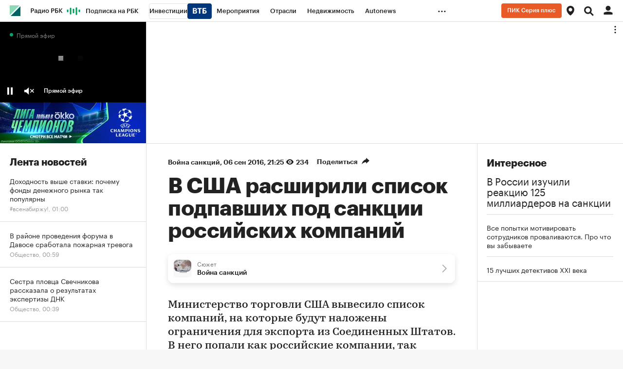

--- FILE ---
content_type: text/html
request_url: https://tns-counter.ru/nc01a**R%3Eundefined*rbc_ru/ru/UTF-8/tmsec=rbc_ru/508840365***
body_size: 16
content:
D78A740A697150C9G1769033929:D78A740A697150C9G1769033929

--- FILE ---
content_type: application/javascript; charset=utf-8
request_url: https://s.rbk.ru/v10_rbcnews_static/common/common-10.11.19/scripts/build/_common.js
body_size: 20108
content:
!function e(t,r,n){function o(s,a){if(!r[s]){if(!t[s]){var c="function"==typeof require&&require;if(!a&&c)return c(s,!0);if(i)return i(s,!0);var p=new Error("Cannot find module '"+s+"'");throw p.code="MODULE_NOT_FOUND",p}var l=r[s]={exports:{}};t[s][0].call(l.exports,(function(e){return o(t[s][1][e]||e)}),l,l.exports,e,t,r,n)}return r[s].exports}for(var i="function"==typeof require&&require,s=0;s<n.length;s++)o(n[s]);return o}({1:[function(e,t,r){window.Twig=e("rbc-twig-render");const n=e("vendor/twig/filters/main");for(const e in n)window.Twig.extendFilter(e,n[e]);const o=e("vendor/twig/functions/main");for(const e in o)window.Twig.extendFunction(e,o[e]);window.RA.repo.request=e("repo/ra-request/main"),window.RA.repo.cookies=e("repo/cookies/main"),window.RA.repo.dynamic=e("repo/dynamic-require/main"),window.RA.repo.overlay=e("repo/page-overlay/main"),window.RA.repo.ajaxDelay=e("repo/ajax-delay/main"),window.RA.repo.rm=e("repo/rm-api/main"),window.RA.repo.preloader=e("blocks/preloader/main.html"),window.RA.repo.IntersectionObserver=e("repo/intersection-observer/main"),window.RA.fn.IntersectionObserver=window.RA.fn.intersectionObserver=window.RA.repo.IntersectionObserver,window.RA.repo.yandexCounter=e("repo/yandex-metrica-counter/main"),window.RA.repo.pixelLoader=e("repo/pixel-loader/main"),RA.config.get("visitedPagesEnabled")&&(window.RA.repo.visitedPages=e("repo/visited-pages/main")),window.RA.repo.getProjectViewport=e("repo/ra-get-viewport/main"),e("repo/ip-monitoring/main"),e("repo/ra-detect-devices/main"),e("repo/history-api-events/main")},{"blocks/preloader/main.html":37,"rbc-twig-render":39,"repo/ajax-delay/main":2,"repo/cookies/main":3,"repo/dynamic-require/main":4,"repo/history-api-events/main":5,"repo/intersection-observer/main":6,"repo/ip-monitoring/main":7,"repo/page-overlay/main":8,"repo/pixel-loader/main":9,"repo/ra-detect-devices/main":11,"repo/ra-get-viewport/main":12,"repo/ra-request/main":13,"repo/rm-api/main":14,"repo/visited-pages/main":15,"repo/yandex-metrica-counter/main":16,"vendor/twig/filters/main":23,"vendor/twig/functions/main":36}],2:[function(e,t,r){t.exports={init:function(e){const t="x-rbc-increase-delay-ajax";let r,n=1;return e.headers&&e.headers.get?r=e.headers.get(t)||e.headers.get(t.toUpperCase()):e.getResponseHeader&&(r=e.getResponseHeader(t)||e.getResponseHeader(t.toUpperCase())),r&&(r=parseInt(r,10))>1&&r<10&&(n=r),n}}},{}],3:[function(e,t,r){var n;t.exports=(n={get:function(e){for(var t,r,n,o,i={},s=0,a=document.cookie,c=a.length;s<c;)n=a.indexOf("=",s),-1===(o=a.indexOf(";",s))&&(o=c),n>o||-1===n?(t=a.substring(s,o),r=""):(t=a.substring(s,n),r=a.substring(n+1,o)),i[decodeURIComponent(t)]=decodeURIComponent(r),s=o+2;return e?i[e]:i},set:function(e,t,r){if(e){var n=(r=r||{}).expires;if("number"==typeof n){var o=new Date;o.setTime(o.getTime()+864e5*n),n=o}n instanceof Date&&(r.expires=n.toUTCString());var i=encodeURIComponent(e)+"="+encodeURIComponent(t);for(var s in r){i+="; "+s;var a=r[s];!0!==a&&(i+="="+a)}document.cookie=i}},del:function(e,t){t||(t={}),t["max-age"]=-1,n.set(e,"",t)},getIsEnable:function(){var e=window.navigator.cookieEnabled;return void 0===e&&(e=!!(document.cookie||(document.cookie="ce=1")&&document.cookie)),e}},window.$&&!window.$.cookie&&(window.$.cookie=function(e,t,r){return n[arguments.length>1?"set":"get"](e,t,r)}),n)},{}],4:[function(e,t,r){const n=RA.repo.helpers,o=[],i=[],s={};function a(e){const t=a,r=RA.config.get;return e?t.urlCommon||(t.urlCommon=r("urls.common_static")||"/"):t.url||(t.url=r("urls.static")||"/")}function c(){if(i.length)return;if(!o.length)return;let e;for(;e=o.shift();){const t=function(e,t){return function(){e.call(t)}}(e[0],e[1]);setTimeout(t,0)}}const p={require:function(e,t){let r;const o=(r=n.is("string",t)?t:a(t))+e+"/js";if(i.includes(o))return;if(s[o]||window[e])return void c();const l=e.split(".");let u,f;for(u=0,f=RA;u<l.length&&(f=f[l[u]]);u++);if(f)return void c();const d=p.loadJS(e,r);d&&(i.push(o),d.onload=d.onerror=function(){n.removeFromArray(o,i),s[o]=!0,c()})},requireCSS:function(e,t){let r;const o=(r=n.is("string",t)?t:a(t))+e+"/css";if(i.includes(o))return;if(s[o])return void c();const l=p.loadCSS(e,r);l&&(i.push(o),l.onload=l.onerror=function(){n.removeFromArray(o,i),s[o]=!0,c()})},ready:function(e,t){if(t||(t=window),"function"!=typeof e||"object"!=typeof t)throw new Error("RA.repo.dynamic: wrong parameters for ready function");o.push([e,t]),c()},loadJS:function(e,t){const r=p.loadJS;if(!e)return null;r.cache||(r.cache=[]);const n=e.split(".");let o="/",i=0;for(;n[i+1];)o+=n[i++]+"/";if(o=(t||a())+"scripts/build"+o+"_"+n[n.length-1]+".js",r.cache[o])return r.cache[o];const s=document.createElement("script");return s.src=o,document.getElementsByTagName("head")[0].appendChild(s),r.cache[o]=s,s},loadCSS:function(e,t){const r=p.loadCSS;if(!e)return null;r.cache||(r.cache=[]);const n=e.split(".");let o="/",i=0;for(;n[i+1];)o+=n[i++]+"/";if(o=(t||a())+"styles/build"+o+"_"+n[n.length-1]+".css",r.cache[o])return r.cache[o];const s=document.createElement("link");return s.type="text/css",s.rel="stylesheet",s.href=o,document.getElementsByTagName("head")[0].appendChild(s),r.cache[o]=s,s}};t.exports=p},{}],5:[function(e,t,r){function n(e){var t=window.history[e];return function(){var r=t.apply(this,arguments),n=new CustomEvent(e);return n.arguments=arguments,window.dispatchEvent(n),r}}window.history.pushState=n("pushState"),window.history.replaceState=n("replaceState")},{}],6:[function(e,t,r){"use strict";const n="repo::intersection-observer",o=RA.repo.helpers,i={root:null,threshold:0,rootMargin:null};function s(e,t){const r=this,s=r.params=Object.assign({},i,t);if(void 0===s.root&&(s.root=r.params.root=null),r.cb=e,r.targetList=new window.Set,!o.is("function",r.cb))throw new Error(n+" - undefined callback");if(null!==s.root&&!s.root.nodeName)throw new Error(n+" - wrong type for root");if(s.threshold=parseFloat(s.threshold),s.threshold<0||s.threshold>1)throw new Error(n+" - threshold is invalid");a.call(r)}function a(){const e=this;let t;if("function"==typeof window.IntersectionObserver)null===e.params.rootMargin&&(null===e.params.root?(t=u(),e.params.rootMargin=[-t.top+"px",-t.offsetRight+"px",-t.offsetBottom+"px",-t.left+"px"].join(" ")):e.params.rootMargin="0px"),e.observer=new IntersectionObserver(c.bind(e),{root:e.params.root,rootMargin:e.params.rootMargin,threshold:e.params.threshold});else{const r=e.params.root=e.params.root||window;if(null===e.params.rootMargin)r===window?(t=u(),e.params.rootMargin={top:t.top,right:t.offsetRight,bottom:t.offsetBottom,left:t.left}):e.params.rootMargin={left:0,top:0,right:0,bottom:0};else{const t=e.params.rootMargin.split(" "),r=o.toInt(t[0]),n=void 0===t[1]?r:o.toInt(t[1]),i=void 0===t[2]?r:o.toInt(t[2]),s=void 0===t[3]?n:o.toInt(t[3]);e.params.rootMargin={top:r,right:n,bottom:i,left:s}}if(!e.scrollFunc){const t=p.bind(e);e.scrollFunc=o.debounce?o.debounce(t,300):t}r.addEventListener("resize",e.scrollFunc,!1),r.addEventListener("scroll",e.scrollFunc,!1)}}function c(e){const t=this;e.forEach((function(e){t.cb.call(t,e,t)}))}function p(){const e=this;e.targetList.forEach((function(t){const r=l.call(e,t),n=!!t.isIntersecting,o=!!(r.intersectionRatio&&r.intersectionRatio>=e.params.threshold);r.isIntersecting=o,t.isIntersecting=o;let i=!1;o?!1===n&&(i=!0):!0===n&&(i=!0),i&&(e.cb.call(e,r,e),t.isIntersecting=null)}))}function l(e){const t=this.params.root,r=this.params.rootMargin,n={target:e,isVisible:!1};if("visible"!==document.visibilityState)return n.intersectionRatio=0,n;if(!e||!(e.offsetWidth||e.offsetHeight||e.getClientRects().length))return n.intersectionRatio=0,n;const o=e.getBoundingClientRect();n.boundingClientRect=o;const i=t.getBoundingClientRect&&t.getBoundingClientRect()||{top:0,left:0,right:document.documentElement.clientWidth,bottom:document.documentElement.clientHeight};if(i.left-=r.left,i.top-=r.top,i.right+=r.right,i.bottom+=r.bottom,n.rootBounds=i,i.right===i.left||i.bottom===i.top)return n.intersectionRatio=0,n;const s=o.right-o.left,a=o.bottom-o.top,c=o.left>=i.left&&o.left<i.right,p=o.right>i.left&&o.right<i.right,l=o.top>=i.top&&o.top<i.bottom,u=o.bottom>i.top&&o.bottom<i.bottom;if(!c&&!p||!l&&!u)return n.intersectionRatio=0,n;if(c&&p&&l&&u)return n.intersectionRatio=1,n.isVisible=!(!s||!a),n;let f,d;return c&&p?f=s:c?f=i.right-o.left:p&&(f=o.right-i.left),l&&u?d=a:l?d=i.bottom-o.top:u&&(d=o.bottom-i.top),n.intersectionRatio=(f*d/(s*a)).toFixed(2),n.isVisible=!(!s||!a),n}function u(){return RA.repo.getProjectViewport&&RA.repo.getProjectViewport()||{left:0,top:0,right:0,bottom:0,offsetRight:0,offsetBottom:0}}Object.assign(s.prototype,{observe:function(e){const t=this;if(!e||!e.nodeName)throw new Error(n+" - incorrect target for observe");t.observer?t.observer.observe(e):t.scrollFunc&&setTimeout(t.scrollFunc,300),t.targetList.add(e)},unobserve:function(e){const t=this;if(!e||!e.nodeName)throw new Error(n+" - incorrect target for unobserve");t.observer&&t.observer.unobserve(e),t.targetList.delete(e)},disconnect:function(){let e=this;e.observer?(e.observer.disconnect(),e.observer=null):(e.params.root.removeEventListener("resize",e.scrollFunc),e.params.root.removeEventListener("scroll",e.scrollFunc)),e.targetList=null,e=null},getTargetList:function(){return Array.from(this.targetList.values())}}),t.exports=s},{}],7:[function(e,t,r){t.exports=function(){if(document.body.classList.contains("index")){var e=RA.localStorage;if(e){var t=Date.now(),r=parseInt(e.getItem("ipMonitoringTimestamp"),10)||0;r&&r+864e5>t||(e.setItem("ipMonitoringTimestamp",t),RA.repo.dynamic.require("fn.ipMonitoring",!0),RA.repo.dynamic.ready((function(){RA.fn.ipMonitoring.run()})))}}}()},{}],8:[function(e,t,r){t.exports=function(){var e;function t(){return e||(RA.repo.dynamic.requireCSS("fn.page-overlay",!0),e=$(document.getElementById("id_ra_overlay"))),e}return{show:function(){t().css("display","block")},hide:function(){t().css("display","none")}}}()},{}],9:[function(e,t,r){t.exports=function(){let e;const t=(()=>{let e=parseInt(RA.repo.helpers.parseQueryString().pixelLoaderDebug,10);return isNaN(e)?e=parseInt(RA.repo.cookies.get("pixelLoaderDebug"),10):RA.repo.cookies.set("pixelLoaderDebug",e,{path:"/"}),e})(),r=(e,t)=>{if(!e||!t)return;const r=e.dataset[t];if(r)try{const e=JSON.parse(r);n(e)}catch(e){console.log("pixels: json parsing error in pixels")}},n=e=>{o(e).forEach((e=>{const t=new Image,r=e.replace("%rnd%",(new Date).getTime());t.src=r,i(`loading pixel ${r}`)}))},o=e=>e||Array.isArray(e)?e.reduce(((e,t)=>(t.pixel&&e.push(t.pixel),e)),[]):[],i=(e,r="")=>{t&&console.log("pixelLoader:",e,r)};return(()=>{const t=e=>e.classList.contains("js-pixel-loader")&&void 0!==e.dataset.pixelsOnShow&&!e.dataset.pixelsOnShowLoaded;(()=>{const n=(e=document.body)=>e instanceof HTMLElement?Array.from(e.querySelectorAll(".js-pixel-loader")).filter((e=>t(e))):[],o=t=>{RA.repo.dynamic.require("fn.intersectionObserver",!0),RA.repo.dynamic.ready((function(){e||(e=new RA.fn.IntersectionObserver(i,{threshold:.8,rootMargin:["0px"]})),e.observe(t)}))},i=t=>{t.isIntersecting&&(t.target.dataset.pixelsOnShowLoaded="1",e.unobserve(t.target),r(t.target,"pixelsOnShow"))};n().forEach((e=>{o(e)})),new MutationObserver((e=>{e.forEach((e=>{(({addedNodes:e})=>e.map((e=>{if(!(e instanceof HTMLElement))return null;if(t(e))return[e];const r=n(e);return r?[...r]:null})).flat().filter((e=>!!e)))({addedNodes:[...e.addedNodes]}).forEach((e=>{o(e)}))}))})).observe(document.body,{childList:!0,subtree:!0})})(),(()=>{const e=e=>{const t=e.target,n="mouseup"===e.type;if(!t||t===this||e.altKey)return;if(n&&1!==e.button)return;const o=e.target.closest(".js-pixel-loader");o&&void 0!==o.dataset.pixelsOnClick&&r(o,"pixelsOnClick")};document.body.addEventListener("click",e),document.body.addEventListener("mouseup",e)})(),i("inited")})(),{load:r,loadFromArray:n}}()},{}],10:[function(e,t,r){t.exports=function(e,t){return"number"!=typeof e&&(e=parseInt(e,10)),t&&t.length&&!isNaN(e)&&t[function(e){if(e%100>10&&e%100<20)return 2;switch(e%10){case 1:return 0;case 2:case 3:case 4:return 1;default:return 2}}(e)]||""}},{}],11:[function(e,t,r){t.exports=function(){var e=document.querySelector(".g-desktop-detector"),t=document.querySelector(".g-desktop-small-detector"),r=document.querySelector(".g-tablet-detector"),n=RA.config;function o(){var o,s=!1,a=!1,c=n.get("device.type"),p=n.get("device.smallDesktop");i(e)?(o="desktop",s=i(t)):o=i(r)?"tablet":"smartphone",o!==c&&(a=void 0!==c,n.set("device.type",o)),s!==p&&(a=void 0!==p,n.set("device.smallDesktop",s)),a&&RA.eventManager.trigger(RA.eventManager.EVENT_DEVICE_CHANGE,o)}function i(e){return e&&null!==e.offsetParent}r&&e&&t&&(window.addEventListener("resize",o,!1),o())}()},{}],12:[function(e,t,r){var n,o,i,s,a,c;t.exports=(i=RA.config,s=i.get("layout"),a=document.all||"ActiveXObject"in window,c={left:0,top:0,right:document.documentElement.clientWidth,bottom:document.documentElement.clientHeight,offsetRight:0,offsetBottom:0},function(){if(a)return c;var e=i.get("device.type"),t=void 0!==n&&(n===e||"smartphone"===n&&"tablet"===e||"tablet"===n&&"smartphone"===e);if(n=e,t)return c;switch(e){case"desktop":c.top=s.mainMenuHeight;break;case"tablet":o||(o=document.querySelector(".js-search-body")),c.top=o&&o.offsetHeight||s.mainMenuHeight;break;case"smartphone":c.top=s.mainMenuHeight}return c})},{}],13:[function(e,t,r){t.exports=function(){var e,t={method:"GET",mode:"cors",credentials:"same-origin",redirect:"follow",cache:"default"},r=new Set,n=new Set,o=new Set;function i({message:e=null,code:t=0,name:r="RequestError",response:n=null}){this.name=r,this.code=t,this.message="Ошибка выполнения запроса"+(e?": "+e:""),this.response=n,Error.captureStackTrace?Error.captureStackTrace(this,i):this.stack=(new Error).stack}return i.prototype=Object.create(Error.prototype),i.prototype.constructor=i,e=function(){function e(e,r,n){var o=this;o.req=null,o.abortController=new AbortController,o.dataType=n||"json",o.url=e,o.options=Object.assign({},t,r,{signal:o.abortController.signal})}return Object.assign(e.prototype,{send:function(e){var t=this;if(o.add(t),!t.isApplyRequestHooks){t.isApplyRequestHooks=!0;var s=e&&e.requestHook;s&&s(t),n.size&&n.forEach((function(e){e(t)}))}return t.req=fetch(t.url,t.options).then((function(e){if(!e.ok)throw new i({message:t.url+", status code - "+e.status+", text - "+e.statusText,code:e.status,response:e});switch(t.dataType){case"json":return e.json();case"arraybuffer":return e.arrayBuffer();case"blob":return e.blob();case"formData":return e.formData();case"text":return e.text();default:return e}})).then((function(n){var o=e&&e.responseHook;return o&&(n=o(n,t)),r.size&&r.forEach((function(e){n=e(n,t)})),n})).finally((function(){o.delete(t)})),t.req},abort:function(){this.abortController.abort()}}),e}(),{create:function(t,r,n){return new e(t,r,n)},setOptions:function(e){return t=Object.assign(t,e)},addRequestHook:function(e){"function"==typeof e&&n.add(e)},setRequestHooks:function(e){"function"==typeof e&&(e=[e]),Array.isArray(e)&&(n=[],e.forEach((function(e){"function"==typeof e&&n.add(e)})))},addResponseHook:function(e){"function"==typeof e&&r.add(e)},setResponseHooks:function(e){"function"==typeof e&&(e=[e]),Array.isArray(e)&&(r=[],e.forEach((function(e){"function"==typeof e&&n.add(e)})))},abortAll:function(){o.forEach((function(e){e.abort()})),o.clear()},sendBeacon:function(e,t){if(t){var r=window.navigator,n=JSON.stringify(t);if(!r.sendBeacon||!r.sendBeacon(e,n)){var o=new XMLHttpRequest;o.open("POST",e,!1),o.setRequestHeader("Content-Type","text/plain;charset=UTF-8"),o.withCredentials=!0,o.send(n)}}}}}()},{}],14:[function(e,t,r){t.exports={api:function(e){if(e){var t=[].slice.call(arguments,1);window.RM||(window.RM={},window.RM.cmd=[]),window.RM.cmd.push((function(){var r=this.api&&this.api[e];r&&r.apply(this.api,t)}))}}}},{}],15:[function(e,t,r){t.exports=function(){const e=e=>e.classList.contains("js-visited");function t(e){let t=e;return t.replace(/(\?|&)from=[\w-]+/,"$1").replace(/\?$/,"").replace(/\/$/,"").replace(/&&/,"&")}function r(){return localStorage.getItem("visitedUrls")||"[]"}function n(){return JSON.parse(r())}function o(e){try{const r=n(),o=t(e);-1===r.indexOf(o)&&r.push(o),localStorage.setItem("visitedUrls",JSON.stringify(r))}catch(e){console.log("Ошибка",e)}}function i(e){const r=n(),i=t(e.href);e.addEventListener("click",(function(){o(this.href),s(this)})),-1!==r.indexOf(i)&&s(e)}function s(e){e.classList.add("visited-link")}return(()=>{r().length>4194304&&(console.log("Visited URLs were cleaned up due to size limit in 5MB."),localStorage.setItem("visitedUrls",JSON.stringify([]))),o(document.location.href);const t=(t=document.body)=>t instanceof HTMLElement?Array.from(t.querySelectorAll(".js-visited")).filter((t=>e(t))):[];t().forEach((e=>{i(e)})),new MutationObserver((r=>{r.forEach((r=>{(({addedNodes:r})=>r.map((r=>{if(!(r instanceof HTMLElement))return null;if(e(r))return[r];const n=t(r);return n?[...n]:null})).flat().filter((e=>!!e)))({addedNodes:[...r.addedNodes]}).forEach((e=>{i(e)}))}))})).observe(document.body,{childList:!0,subtree:!0})})(),null}()},{}],16:[function(e,t,r){t.exports=function(){let e,t,r,n,o=!1;const i=e=>{const{yandexShow:t,yandexShowEvent:r}=e.dataset,n=e.classList.contains("js-yandex-counter"),o=void 0!==t||void 0!==r,i=!e.dataset.yandexSend;return n&&o&&i};function s(e){if(e.isIntersecting){n.unobserve(e.target),e.target.dataset.yandexSend="1",e.target.dataset.yandexShow&&p.initReach(e.target.dataset.yandexShow,e.target.dataset.yandexParams);const t=e.target.dataset.yandexShowEvent;if(t){let r=null;try{r=JSON.parse(e.target.dataset.yandexEventsParams||"")}catch(e){console.log(`yandex metric: %c\`${t}\` data-yandex-events-params parse error`,"color: tomato")}p.initReach(t,r)}}}function a(e){return e?t[e]:t.idCounter}function c(e){const t=e.target,r="mouseup"===e.type;if(!t||t===this||e.altKey)return;if(r&&1!==e.button)return;const n=e.target.closest(".js-yandex-counter");if(!n)return;if(n.dataset.yandexOnce&&n.dataset.yandexSentOnce)return;const o=n.dataset.yandexEvents;o&&o.split("|").forEach((function(e){if(e){let t=null;try{t=JSON.parse(n.dataset.yandexEventsParams||"")}catch(t){console.log(`yandex metric: %c\`${e}\` data-yandex-events-params parse error`,"color: tomato")}p.initReach(e,t,n.dataset.yandexCounter),n.dataset.yandexSentOnce="1"}}));const i=n.dataset.yandexName;i&&i.split("|").forEach((function(e){e&&(p.initReach(e,n.dataset.yandexParams,n.dataset.yandexCounter),n.dataset.yandexSentOnce="1")}))}const p={hit:function(t,r,n){if(!o)return;const i=a(n);i&&t&&(0,window[e])(i,"hit",t,r)},initReach:function(t,r,n){if(!o)return;const i=a(n);if(!i||!t)return;const s=window[e];r&&"function"==typeof r.replace&&(r=r.replace("%location.href%",document.location.href)),s(i,"reachGoal",t,r)},initParams:function(t,r,n){if(!o)return;const i=a(n);i&&t&&(0,window[e])(i,"params",t,r||1)},getFn:function(){return o?window[e]:null},setUserUuid:function(t,r){if(!o)return;const n=a(r);n&&t&&(0,window[e])(n,"setUserID",t)},getCounterId:a,checkVisibleElements:function(e){if(e||(e=document),(r=e.querySelectorAll(".js-yandex-counter[data-yandex-show]:not([data-yandex-send])")).length){n||(n=new RA.fn.IntersectionObserver(s,{threshold:.8,rootMargin:["0px"]}));for(const e of r)n.observe(e)}}};return p.init=p.initReach,t=RA.config.get("counters.ya")||{},e=t.ns||"ym",window[e]&&(document.body.addEventListener("click",c),document.body.addEventListener("mouseup",c),o=!0,(()=>{const e=(e=document.body)=>e instanceof HTMLElement?Array.from(e.querySelectorAll(".js-yandex-counter")).filter((e=>i(e))):[];n||(n=new RA.fn.IntersectionObserver(s,{threshold:.8,rootMargin:["0px"]}));const t=e=>{const{top:t}=e.getBoundingClientRect();t<0?s({target:e,isIntersecting:!0}):n.observe(e)};e().forEach((e=>{t(e)})),new MutationObserver((r=>{r.forEach((r=>{(({addedNodes:t})=>t.map((t=>{if(!(t instanceof HTMLElement))return null;if(i(t))return[t];const r=e(t);return r?[...r]:null})).flat().filter((e=>!!e)))({addedNodes:[...r.addedNodes]}).forEach((e=>{t(e)}))}))})).observe(document.body,{childList:!0,subtree:!0})})()),p}()},{}],17:[function(e,t,r){t.exports=function(e,t){if(!e)return"";if(!t||!t.length)return e;const[r,n]=t;return r&&n&&(e.includes("?")?e+=`&${r}=${n}`:e+=`?${r}=${n}`),e}},{}],18:[function(e,t,r){t.exports=function(e){const t=RA.helpers,r=t&&t.currencyToSymbol;return r?r(e):e}},{}],19:[function(e,t,r){const n=e("./short-month-rus"),o=RA.helpers.getDateMskTimezone;function i(e){return e<10&&(e="0"+e),e}t.exports=function(e,t){const[r=!0,s=!1]=t||[];if(!e)return"";if(e.getTime||(e=new Date(e)),isNaN(e.getTime()))return"";s||(e=o(e));const a=i(e.getDate())+" "+n(e,[!0]),c=e.getDate()+"."+e.getMonth()+"."+e.getFullYear(),p=i(e.getHours())+":"+i(e.getMinutes()),l=new Date;return c===l.getDate()+"."+l.getMonth()+"."+l.getFullYear()&&r?p:e.getFullYear()!==l.getFullYear()?a+" "+e.getFullYear()+", "+p:a+", "+p}},{"./short-month-rus":30}],20:[function(e,t,r){const n=RA.helpers.getDateMskTimezone;function o(e){return e<10&&(e="0"+e),e}t.exports=function(e,t){const r=!(!t||!t[0]||"d.m.Y"===t[0]);if(!e)return"";if(e.getTime||(e="number"==typeof e?new Date(1e3*e):new Date(e)),isNaN(e.getTime()))return"";r||(e=n(e));const i=o(e.getDate())+"."+["01","02","03","04","05","06","07","08","09","10","11","12"][e.getMonth()]+"."+e.getFullYear(),s=o(e.getDate())+"."+e.getMonth()+"."+e.getFullYear(),a=o(e.getHours())+":"+o(e.getMinutes()),c=r?new Date:n(),p=o(c.getDate())+"."+c.getMonth()+"."+c.getFullYear(),l=new Date(c.valueOf()-864e5),u=o(l.getDate())+"."+l.getMonth()+"."+l.getFullYear();return s===p?a:s===u?"Вчера "+a:i+" "+a}},{}],21:[function(e,t,r){const n=RA.helpers,o=n.formatNumber;t.exports=function(e,t){if(!o)return e;let r={};return t&&(void 0!==t[0]&&(r.precision=t[0]),void 0!==t[1]&&(r.isFixedPrecision=t[1]),void 0!==t[2]&&(r.decimal=t[2]),void 0!==t[3]&&(r.thousands=t[3]),void 0!==t[4]&&(r.nan=t[4]),n.isEmpty(r)&&(r=null)),o(e,r)}},{}],22:[function(e,t,r){t.exports=function(e){if(null==e)return!1;try{return JSON.stringify(e)}catch(e){return!1}}},{}],23:[function(e,t,r){t.exports={addGetParameter:e("./add-get-parametr"),picResize:e("./pic-resize"),pluralize:e("./pluralize"),pureCut:e("./pure-cut"),date_online:e("./date-online"),number_format_ra:e("./format-number"),currency_to_symbol:e("./currency-to-symbol"),date_format:e("./date-format"),spell_date:e("./spell-date"),merge:e("./merge"),slice:e("./slice"),sort:e("./sort"),json_encode:e("./json-encode"),metrika_element_creator:e("./metrika-element-creator"),metrika_block_creator:e("./metrika-block-creator")}},{"./add-get-parametr":17,"./currency-to-symbol":18,"./date-format":19,"./date-online":20,"./format-number":21,"./json-encode":22,"./merge":24,"./metrika-block-creator":25,"./metrika-element-creator":26,"./pic-resize":27,"./pluralize":28,"./pure-cut":29,"./slice":31,"./sort":32,"./spell-date":33}],24:[function(e,t,r){t.exports=function(e,t){let r=[],n=0,o=[];if(Array.isArray(e)?t.forEach((e=>{Array.isArray(e)||(r={})})):r={},Array.isArray(r)||(r._keys=[]),Array.isArray(e)?e.forEach((e=>{r._keys&&r._keys.push(n),r[n]=e,n++})):(o=e._keys||Object.keys(e)).forEach((t=>{r[t]=e[t],r._keys.push(t);const o=parseInt(t,10);!isNaN(o)&&o>=n&&(n=o+1)})),t.forEach((e=>{Array.isArray(e)?e.forEach((e=>{r._keys&&r._keys.push(n),r[n]=e,n++})):(o=e._keys||Object.keys(e)).forEach((t=>{r[t]||r._keys.push(t),r[t]=e[t];const o=parseInt(t,10);!isNaN(o)&&o>=n&&(n=o+1)}))})),0===t.length)throw new Twig.Error("Filter merge expects at least one parameter");return r}},{}],25:[function(e,t,r){t.exports=function(e,t){const[r=null,n=null]=t||[],o=null===r,i={formatType:"",formatSize:""};return(o||r.includes("formatType"))&&e.flag&&"none"!==e.flag&&(i.formatType=e.flag),(o||r.includes("formatSize"))&&e.flag2&&"none"!==e.flag2&&(i.formatSize=e.flag2),"object"==typeof n&&$.extend(!0,i,n),i._keys&&delete i._keys,JSON.stringify(i)}},{}],26:[function(e,t,r){t.exports=function(e,t){const[r=null,n=null]=t||[],o={},i=e.item?e.item:e,s=null===r;return(s||r.includes("projectNick"))&&void 0!==i.project_nick&&(o.projectNick=i.project_nick),(s||r.includes("documentType"))&&void 0!==i.type&&(o.documentType=i.type),(s||r.includes("documentId"))&&void 0!==i.id&&(o.documentId=i.id),(s||r.includes("index"))&&void 0!==e.position&&(o.index=Number(e.position)+1),"object"==typeof n&&$.extend(!0,o,n),o._keys&&delete o._keys,JSON.stringify(o)}},{}],27:[function(e,t,r){t.exports=function(e,t){if(!e)return"";if(!t||!t.length)return e;const[r="W",n="H",o=!1]=t;return o?e.includes("emitent_pics")?e.replace("emitent_pics/",`emitent_pics/resized/${r}x${n}_crop/`):e.replace("media/img",`resized/${r}x${n}_crop/media/img`):e.includes("emitent_pics")?e.replace("emitent_pics/",`emitent_pics/resized/${r}x${n}`):e.replace("media/img",`resized/${r}x${n}/media/img`)}},{}],28:[function(e,t,r){const n=e("repo/pluralize/main");t.exports=function(e,t){return n(e,t)}},{"repo/pluralize/main":10}],29:[function(e,t,r){t.exports=function(e,t){const r=Number(t&&t[0]);let n;return"string"!=typeof e&&(e=e.toString()),!r||e.length<=r?e:((n=(e=e.slice(0,r)).lastIndexOf(" "))>0&&(e=e.substr(0,n)),e+"...")}},{}],30:[function(e,t,r){const n=RA.helpers.getDateMskTimezone;t.exports=function(e,t){const r=!(!t||!t[0]);return e?("now"===e?e=new Date:e.getTime||(e=new Date(e)),isNaN(e.getTime())?"":(r||(e=n(e)),["янв","фев","мар","апр","мая","июн","июл","авг","сен","окт","ноя","дек"][e.getMonth()]||"")):""}},{}],31:[function(e,t,r){t.exports=function(e,t){if(null==e)return;if(void 0===t||0===t.length)throw new Twig.Error("slice filter expects at least 1 argument");const r=t[0]||0,n=t.length>1?t[1]:e.length,o=r>=0?r:Math.max(e.length+r,0);if(Array.isArray(e)){const t=[];for(let r=o;r<o+n&&r<e.length;r++)t.push(e[r]);return t}if("string"==typeof e)return e.slice(o,o+n);throw new Twig.Error("slice filter expects value to be an array or string")}},{}],32:[function(e,t,r){t.exports=function(e){if(Array.isArray(e))return e.sort((function(e,t){const r="string"==typeof e,n="string"==typeof t;return r&&!n?-1:n&&!r||e>t?1:e<t?-1:0}));if(e instanceof Object){delete e._keys;const t=Object.keys(e).sort(((t,r)=>{let n,o;return e[t]>e[r]==!(e[t]<=e[r])?e[t]>e[r]?1:e[t]<e[r]?-1:0:isNaN(n=parseFloat(e[t]))||isNaN(o=parseFloat(e[r]))?"string"==typeof e[t]?e[t]>e[r].toString()?1:e[t]<e[r].toString()?-1:0:"string"==typeof e[r]?e[t].toString()>e[r]?1:e[t].toString()<e[r]?-1:0:null:n>o?1:n<o?-1:0}));return e._keys=t,e}}},{}],33:[function(e,t,r){const n=RA.helpers.getDateMskTimezone;t.exports=function(e,t){const[r=!0,o=!1,i=!1,s=!1,a=!1]=t||[];if(!e)return"";if(e.getTime||(e=new Date(e)),isNaN(e.getTime()))return"";a||(e=n(e));const c=(a?new Date:n()).getFullYear(),p=e.getFullYear(),l=e.getMonth(),u=e.getDate(),f=e.getDay(),d=["января","февраля","марта","апреля","мая","июня","июля","августа","сентября","октября","ноября","декабря"];let h=u+" "+(o?d[l].substring(0,3):d[l]);return r&&c===p||(h+=" "+p),i&&(h=s?["воскресенье","понедельник","вторник","среду","четверг","пятницу","субботу"][f]+", "+h:["воскресенье","понедельник","вторник","среда","четверг","пятница","суббота"][f]+", "+h),h}},{}],34:[function(e,t,r){t.exports=function(e){try{return console.log(e),JSON.stringify(e,null,4)}catch(e){console.log("TwigJs dump function error",e)}}},{}],35:[function(e,t,r){const n={default:"data:image/svg+xml;charset=utf-8,%3Csvg%20xmlns%3D%22http%3A%2F%2Fwww.w3.org%2F2000%2Fsvg%22%20viewBox%3D%220%200%20{{ width }}%20{{ height }}%22%20width%3D%22{{ width }}%22%20height%3D%22{{ height }}%22%3E%3Crect%20width%3D%22{{ width }}%22%20height%3D%22{{ height }}%22%20fill%3D%22%23e6e6e6%22%3E%3C%2Frect%3E%3C%2Fsvg%3E"},o={decoding:"async"},i=e("./../../../../../../widgets/views/image-make.html"),s=e("vendor/twig/filters/pic-resize"),a=RA.helpers;let c;function p(e){return"object"==typeof e?"string"!=typeof e.url?null:e.resize?function(e,t){return t&&t.w&&t.h?s(e,[t.w,t.h,!!t.needCrop]):e}(e.url,e.resize):e.url:"string"==typeof e?e:null}function l(e){let t=[];if(Array.isArray(e))for(let r of e){let e=p(r),n=[];if(!a.isEmpty(e)){if(r.w){const e=parseInt(r.w,10);e&&n.push(e+"w")}else if(r.x){const e=parseFloat(r.x);e&&n.push(e+"x")}n.length&&(e+=" "+n.join(" ")),t.push(e)}}else"string"==typeof e&&t.push(e);return t}function u(e){let t=[];if("object"==typeof e){const r=e.type||"default",o=e.ratio&&parseFloat(e.ratio);let i=e.width&&parseInt(e.width,10),s=e.height&&parseInt(e.height,10);if(o&&(i&&!s?s=Math.round(i/o):s&&!i&&(i=Math.round(s*o))),i&&s){const e=function(e,t=0,r=0){let o=e&&n[e]||n.default;return o&&(o=o.replaceAll?(o=o.replaceAll("{{ width }}",t)).replaceAll("{{ height }}",r):(o=o.replace(/{{ width }}/g,t)).replace(/{{ height }}/g,r)),o}(r,i,s);e&&t.push(e)}}else"string"==typeof e&&t.push(e);return t}t.exports=function(e){return(c=Object.assign({},o,e)).src=c.src?p(c.src):null,c.srcset=function(){let e;return c.srcset&&(c.srcset.img?e=l(c.srcset.img):c.srcset.placeholder?e=u(c.srcset.placeholder):"string"==typeof c.srcset&&(e=[c.srcset])),e&&e.length?e.join(","):null}(),c.datasrcset=function(){let e;return c["data-srcset"]&&(Array.isArray(c["data-srcset"])?e=l(c["data-srcset"]):"string"==typeof c["data-srcset"]&&(e=[c["data-srcset"]])),e&&e.length?e.join(","):null}(),c.sizes=function(){let e;if(c.sizes)if(Array.isArray(c.sizes)){e=[];for(let t of c.sizes)"string"==typeof t&&e.push(t)}else"string"==typeof c.sizes&&(e=[c.sizes]);return e&&e.length?e.join(","):null}(),function(){let e=c.cssDefaultReset?"":"g-image";c.cssclass?e+=" "+c.cssclass:!1===c.cssclass&&(e=null),c.cssclass=e}(),function(){const e=c.ratio&&parseFloat(c.ratio)||null;let t=c.width&&parseInt(c.width,10)||null,r=c.height&&parseInt(c.height,10)||null;e&&(t&&!r?r=Math.round(t/e):r&&!t&&(t=Math.round(r*e))),c.ratio=e,c.width=t,c.height=r}(),a.isEmpty(c.src)?"":(c.jstemplate&&"function"==typeof c.jstemplate.render?c.jstemplate:i).render(c)}},{"./../../../../../../widgets/views/image-make.html":38,"vendor/twig/filters/pic-resize":27}],36:[function(e,t,r){t.exports={image_make_widget:e("./image-make-widget"),dump:e("./dump")}},{"./dump":34,"./image-make-widget":35}],37:[function(e,t,r){t.exports=Twig.twig({id:"@common/views/public/blocks/preloader/main.html",data:[{type:"raw",value:'<div class="preloader">'},{type:"raw",value:'\n    <div class="preloader__item"></div>\n    <div class="preloader__item"></div>\n    <div class="preloader__item"></div>\n</div>\n'}],precompiled:!0,allowInlineIncludes:!0,autoescape:!1})},{}],38:[function(e,t,r){t.exports=Twig.twig({id:"@common-10.11.19/widgets/views/image-make.html",data:[{type:"raw",value:'<img src="'},{type:"output",stack:[{type:"Twig.expression.type.variable",value:"src",match:["src"]}]},{type:"raw",value:'"\n    '},{type:"logic",token:{type:"Twig.logic.type.if",stack:[{type:"Twig.expression.type.variable",value:"cssclass",match:["cssclass"]}],output:[{type:"raw",value:'class="'},{type:"output",stack:[{type:"Twig.expression.type.variable",value:"cssclass",match:["cssclass"]}]},{type:"raw",value:'"'}]}},{type:"raw",value:"    "},{type:"logic",token:{type:"Twig.logic.type.if",stack:[{type:"Twig.expression.type.variable",value:"width",match:["width"]}],output:[{type:"raw",value:'width="'},{type:"output",stack:[{type:"Twig.expression.type.variable",value:"width",match:["width"]}]},{type:"raw",value:'"'}]}},{type:"raw",value:"    "},{type:"logic",token:{type:"Twig.logic.type.if",stack:[{type:"Twig.expression.type.variable",value:"height",match:["height"]}],output:[{type:"raw",value:'height="'},{type:"output",stack:[{type:"Twig.expression.type.variable",value:"height",match:["height"]}]},{type:"raw",value:'"'}]}},{type:"raw",value:"    "},{type:"logic",token:{type:"Twig.logic.type.if",stack:[{type:"Twig.expression.type.variable",value:"style",match:["style"]}],output:[{type:"raw",value:'style="'},{type:"output",stack:[{type:"Twig.expression.type.variable",value:"style",match:["style"]}]},{type:"raw",value:'"'}]}},{type:"raw",value:"    "},{type:"logic",token:{type:"Twig.logic.type.if",stack:[{type:"Twig.expression.type.variable",value:"srcset",match:["srcset"]}],output:[{type:"raw",value:'srcset="'},{type:"output",stack:[{type:"Twig.expression.type.variable",value:"srcset",match:["srcset"]}]},{type:"raw",value:'"'}]}},{type:"raw",value:"    "},{type:"logic",token:{type:"Twig.logic.type.if",stack:[{type:"Twig.expression.type.variable",value:"datasrcset",match:["datasrcset"]}],output:[{type:"raw",value:'data-srcset="'},{type:"output",stack:[{type:"Twig.expression.type.variable",value:"datasrcset",match:["datasrcset"]}]},{type:"raw",value:'"'}]}},{type:"raw",value:"    "},{type:"logic",token:{type:"Twig.logic.type.if",stack:[{type:"Twig.expression.type.variable",value:"sizes",match:["sizes"]}],output:[{type:"raw",value:'sizes="'},{type:"output",stack:[{type:"Twig.expression.type.variable",value:"sizes",match:["sizes"]}]},{type:"raw",value:'"'}]}},{type:"raw",value:"    "},{type:"logic",token:{type:"Twig.logic.type.if",stack:[{type:"Twig.expression.type.variable",value:"decoding",match:["decoding"]}],output:[{type:"raw",value:'decoding="'},{type:"output",stack:[{type:"Twig.expression.type.variable",value:"decoding",match:["decoding"]}]},{type:"raw",value:'"'}]}},{type:"raw",value:'    alt="'},{type:"logic",token:{type:"Twig.logic.type.if",stack:[{type:"Twig.expression.type.variable",value:"alt",match:["alt"]}],output:[{type:"output",stack:[{type:"Twig.expression.type.variable",value:"alt",match:["alt"]}]}]}},{type:"raw",value:'"\n    '},{type:"logic",token:{type:"Twig.logic.type.if",stack:[{type:"Twig.expression.type.variable",value:"lazyload",match:["lazyload"]}],output:[{type:"raw",value:'loading="lazy"'}]}},{type:"raw",value:"    "},{type:"logic",token:{type:"Twig.logic.type.if",stack:[{type:"Twig.expression.type.variable",value:"itemprop",match:["itemprop"]}],output:[{type:"raw",value:'itemprop="'},{type:"output",stack:[{type:"Twig.expression.type.variable",value:"itemprop",match:["itemprop"]}]},{type:"raw",value:'"'}]}},{type:"raw",value:"/>"}],precompiled:!0,allowInlineIncludes:!0,autoescape:!1})},{}],39:[function(e,t,r){var n,o={VERSION:"0.0.16",_getType:function(e){return Object.prototype.toString.call(e).slice(8,-1)},_is:function(e,t){var r=o._getType(t);return"Number"===e&&"Number"===r?!isNaN(t):r===e}};!function(e){"use strict";e.trace=!1,e.debug=!1,e.placeholders={parent:"{{|PARENT|}}"},e.forEach=function(e,t,r){if(Array.prototype.forEach)return e.forEach(t,r);var n,o;if(null==e)throw new TypeError(" this is null or not defined");var i=Object(e),s=i.length>>>0;if("[object Function]"!={}.toString.call(t))throw new TypeError(t+" is not a function");for(r&&(n=r),o=0;o<s;){var a;o in i&&(a=i[o],t.call(n,a,o,i)),o++}},e.merge=function(t,r,n){return e.forEach(Object.keys(r),(function(e){(!n||e in t)&&(t[e]=r[e])})),t},e.Error=function(e){this.message=e,this.name="TwigException",this.type="TwigException"},e.Error.prototype.toString=function(){return this.name+": "+this.message},e.log={trace:function(){e.trace&&console&&console.log(Array.prototype.slice.call(arguments))},debug:function(){e.debug&&console&&console.log(Array.prototype.slice.call(arguments))}},"undefined"!=typeof console?void 0!==console.error?e.log.error=function(){console.error.apply(console,arguments)}:void 0!==console.log&&(e.log.error=function(){console.log.apply(console,arguments)}):e.log.error=function(){},e.ChildContext=function(e){var t=function(){};return t.prototype=e,new t},e.token={},e.token.type={output:"output",logic:"logic",comment:"comment",raw:"raw",output_whitespace_pre:"output_whitespace_pre",output_whitespace_post:"output_whitespace_post",output_whitespace_both:"output_whitespace_both",logic_whitespace_pre:"logic_whitespace_pre",logic_whitespace_post:"logic_whitespace_post",logic_whitespace_both:"logic_whitespace_both"},e.token.strings=['"',"'"],e.parse=function(t,r){try{var n=[],o=!0,i=this;return e.forEach(t,(function(t){switch(e.log.debug("Twig.parse: ","Parsing token: ",t),t.type){case e.token.type.raw:n.push(e.filters.raw(t.value));break;case e.token.type.logic:var s=t.token,a=e.logic.parse.call(i,s,r,o);void 0!==a.chain&&(o=a.chain),void 0!==a.context&&(r=a.context),void 0!==a.output&&n.push(a.output);break;case e.token.type.comment:break;case e.token.type.output_whitespace_pre:case e.token.type.output_whitespace_post:case e.token.type.output_whitespace_both:case e.token.type.output:e.log.debug("Twig.parse: ","Output token: ",t.stack),n.push(e.expression.parse.call(i,t.stack,r))}})),e.output.call(this,n)}catch(t){if(this.options.rethrow)throw t;if(e.log.error("Error parsing twig template "+this.id+": "),t.stack?e.log.error(t.stack):e.log.error(t.toString()),e.debug)return t.toString()}},e.output=function(t){if(!this.options.autoescape)return t.join("");var r="html";"string"==typeof this.options.autoescape&&(r=this.options.autoescape);var n=[];return e.forEach(t,(function(t){t&&!0!==t.twig_markup&&t.twig_markup!==r&&(t=e.filters.escape(t,[r])),n.push(t)})),e.Markup(n.join(""))},e.Templates={parsers:{},registry:{}},e.Templates.registerParser=function(t,r,n){if("function"!=typeof r)throw new e.Error("Unable to add parser for "+t+": Invalid function regerence given.");n&&(r=r.bind(n)),this.parsers[t]=r},e.Templates.unRegisterParser=function(e){this.isRegisteredParser(e)&&delete this.parsers[e]},e.Templates.isRegisteredParser=function(e){return this.parsers.hasOwnProperty(e)},e.Templates.save=function(t){if(void 0===t.id)throw new e.Error("Unable to save template with no id");e.Templates.registry[t.id]=t},e.Templates.load=function(t){return e.Templates.registry.hasOwnProperty(t)?e.Templates.registry[t]:null},e.Template=function(t){var r=t.data,n=t.id,o=t.blocks,i=t.path,s=t.name,a=t.options;this.id=n,this.path=i,this.name=s,this.options=a,this.reset(o),e._is("String",r)?this.tokens=e.prepare.call(this,r):this.tokens=r,void 0!==n&&e.Templates.save(this)},e.Template.prototype.reset=function(t){e.log.debug("Twig.Template.reset","Reseting template "+this.id),this.blocks={},this.importedBlocks=[],this.originalBlockTokens={},this.child={blocks:t||{}},this.extend=null},e.Template.prototype.render=function(t,r){r=r||{},this.context=t||{},this.reset(),r.blocks&&(this.blocks=r.blocks);var n=e.parse.call(this,this.tokens,this.context);if(this.extend){var o=e.Templates.load(this.extend);return o&&(o.options=this.options),this.parent=o,this.parent.render(this.context,{blocks:this.blocks})}return"blocks"==r.output?this.blocks:n},e.Template.prototype.importFile=function(t){t=this.path?this.path+"/"+t:t;var r=e.Templates.load(t);if(!r)throw new e.Error("Unable to find the template "+t);return r.options=this.options,r},e.Template.prototype.importBlocks=function(t,r){var n=this.importFile(t),o=this.context,i=this;r=r||!1,n.render(o),e.forEach(Object.keys(n.blocks),(function(e){(r||void 0===i.blocks[e])&&(i.blocks[e]=n.blocks[e],i.importedBlocks.push(e))}))},e.Markup=function(e,t){return void 0===t&&(t=!0),"string"==typeof e&&e.length>0&&((e=new String(e)).twig_markup=t),e}}(o),function(e){"use strict";for(e.logic={},e.logic.type={if_:"Twig.logic.type.if",endif:"Twig.logic.type.endif",for_:"Twig.logic.type.for",endfor:"Twig.logic.type.endfor",else_:"Twig.logic.type.else",elseif:"Twig.logic.type.elseif",set:"Twig.logic.type.set",setcapture:"Twig.logic.type.setcapture",endset:"Twig.logic.type.endset",filter:"Twig.logic.type.filter",endfilter:"Twig.logic.type.endfilter",shortblock:"Twig.logic.type.shortblock",block:"Twig.logic.type.block",endblock:"Twig.logic.type.endblock",extends_:"Twig.logic.type.extends",use:"Twig.logic.type.use",include:"Twig.logic.type.include",spaceless:"Twig.logic.type.spaceless",endspaceless:"Twig.logic.type.endspaceless",macro:"Twig.logic.type.macro",endmacro:"Twig.logic.type.endmacro",import_:"Twig.logic.type.import",from:"Twig.logic.type.from",embed:"Twig.logic.type.embed",endembed:"Twig.logic.type.endembed"},e.logic.definitions=[{type:e.logic.type.if_,parse:function(t,r,n){var o="",i=e.expression.parse.call(this,t.stack,r);return n=!0,e.lib.boolval(i)&&(n=!1,o=e.parse.call(this,t.output,r)),{chain:n,output:o}}},{type:e.logic.type.elseif,parse:function(t,r,n){var o="",i=e.expression.parse.call(this,t.stack,r);return n&&e.lib.boolval(i)&&(n=!1,o=e.parse.call(this,t.output,r)),{chain:n,output:o}}},{type:e.logic.type.else_,parse:function(t,r,n){var o="";return n&&(o=e.parse.call(this,t.output,r)),{chain:n,output:o}}},{type:e.logic.type.endif},{type:e.logic.type.for_,parse:function(t,r,n){var o,i,s=e.expression.parse.call(this,t.expression,r),a=[],c=0,p=this,l=t.conditional,u=function(n,i){var s=e.ChildContext(r);s[t.value_var]=i,t.key_var&&(s[t.key_var]=n),s.loop=function(e,t){var n=void 0!==l;return{index:e+1,index0:e,revindex:n?void 0:t-e,revindex0:n?void 0:t-e-1,first:0===e,last:n?void 0:e===t-1,length:n?void 0:t,parent:r}}(c,o),(void 0===l||e.expression.parse.call(p,l,s))&&(a.push(e.parse.call(p,t.output,s)),c+=1),delete s.loop,delete s[t.value_var],delete s[t.key_var],e.merge(r,s,!0)};return e._is("Array",s)?(o=s.length,e.forEach(s,(function(e){u(c,e)}))):e._is("Object",s)&&(i=void 0!==s._keys?s._keys:Object.keys(s),o=i.length,e.forEach(i,(function(e){"_keys"!==e&&u(e,s[e])}))),{chain:0===a.length,output:e.output.call(this,a)}}},{type:e.logic.type.endfor,open:!1},{type:e.logic.type.set,parse:function(t,r,n){var o=e.expression.parse.call(this,t.expression,r),i=t.key;return o===r&&(o=e.lib.copy(o)),r[i]=o,{chain:n,context:r}}},{type:e.logic.type.setcapture,parse:function(t,r,n){var o=e.parse.call(this,t.output,r),i=t.key;return this.context[i]=o,r[i]=o,{chain:n,context:r}}},{type:e.logic.type.endset},{type:e.logic.type.filter,parse:function(t,r,n){var o=e.parse.call(this,t.output,r),i=[{type:e.expression.type.string,value:o}].concat(t.stack);return{chain:n,output:e.expression.parse.call(this,i,r)}}},{type:e.logic.type.endfilter},{type:e.logic.type.block,parse:function(t,r,n){var o,i=this.importedBlocks.indexOf(t.block)>-1,s=this.blocks[t.block]&&this.blocks[t.block].indexOf(e.placeholders.parent)>-1;return(void 0===this.blocks[t.block]||i||s||r.loop||t.overwrite)&&(o=t.expression?e.expression.parse.call(this,{type:e.expression.type.string,value:e.expression.parse.call(this,t.output,r)},r):e.expression.parse.call(this,{type:e.expression.type.string,value:e.parse.call(this,t.output,r)},r),i&&this.importedBlocks.splice(this.importedBlocks.indexOf(t.block),1),this.blocks[t.block]=s?e.Markup(this.blocks[t.block].replace(e.placeholders.parent,o)):o,this.originalBlockTokens[t.block]={type:t.type,block:t.block,output:t.output,overwrite:!0}),{chain:n,output:this.child.blocks[t.block]?this.child.blocks[t.block]:this.blocks[t.block]}}},{type:e.logic.type.shortblock,parse:function(t,r,n){return e.logic.handler[e.logic.type.block].parse.apply(this,arguments)}},{type:e.logic.type.endblock},{type:e.logic.type.extends_,parse:function(t,r,n){var o=e.ChildContext(r),i=e.expression.parse.call(this,t.stack,r);return this.extend=i,(i instanceof e.Template?i:this.importFile(i)).render(o),e.lib.extend(r,o),{chain:n,output:""}}},{type:e.logic.type.use,parse:function(t,r,n){var o=e.expression.parse.call(this,t.stack,r);return this.importBlocks(o),{chain:n,output:""}}},{type:e.logic.type.include,parse:function(t,r,n){var o,i,s,a={};if(t.only||(a=e.ChildContext(r)),void 0!==t.withStack)for(i in o=e.expression.parse.call(this,t.withStack,r))o.hasOwnProperty(i)&&(a[i]=o[i]);var c=e.expression.parse.call(this,t.stack,r);if(c instanceof e.Template)s=c;else try{s=this.importFile(c)}catch(e){if(t.ignoreMissing)return{chain:n,output:""};throw e}return{chain:n,output:s.render(a)}}},{type:e.logic.type.spaceless,parse:function(t,r,n){var o=e.parse.call(this,t.output,r).replace(/>\s+</g,"><").trim();return{chain:n,output:o=e.Markup(o)}}},{type:e.logic.type.endspaceless},{type:e.logic.type.embed,parse:function(t,r,n){var o,i,s,a={};if(!t.only)for(i in r)r.hasOwnProperty(i)&&(a[i]=r[i]);if(void 0!==t.withStack)for(i in o=e.expression.parse.call(this,t.withStack,r))o.hasOwnProperty(i)&&(a[i]=o[i]);var c=e.expression.parse.call(this,t.stack,a);if(c instanceof e.Template)s=c;else try{s=this.importFile(c)}catch(e){if(t.ignoreMissing)return{chain:n,output:""};throw e}return this.blocks={},e.parse.call(this,t.output,a),{chain:n,output:s.render(a,{blocks:this.blocks})}}},{type:e.logic.type.endembed}],e.logic.handler={},e.logic.extendType=function(t,r){r=r||"Twig.logic.type"+t,e.logic.type[t]=r},e.logic.extend=function(t){if(!t.type)throw new e.Error("Unable to extend logic definition. No type provided for "+t);e.logic.extendType(t.type),e.logic.handler[t.type]=t};e.logic.definitions.length>0;)e.logic.extend(e.logic.definitions.shift());e.logic.parse=function(t,r,n){var o,i="";return r=r||{},e.log.debug("Twig.logic.parse: ","Parsing logic token ",t),(o=e.logic.handler[t.type]).parse&&(i=o.parse.call(this,t,r,n)),i}}(o),function(e){"use strict";for(e.expression={},function(e){e.expression.operator={leftToRight:"leftToRight",rightToLeft:"rightToLeft"};var t=function(e,t){if(null==t)return null;if(void 0!==t.indexOf)return e===t||""!==e&&t.indexOf(e)>-1;var r;for(r in t)if(t.hasOwnProperty(r)&&t[r]===e)return!0;return!1};e.expression.operator.parse=function(r,n){var o,i,s;switch(e.log.trace("Twig.expression.operator.parse: ","Handling ",r),"?"===r&&(s=n.pop()),i=n.pop(),"not"!==r&&(o=n.pop()),"in"!==r&&"not in"!==r&&(o&&Array.isArray(o)&&(o=o.length),i&&Array.isArray(i)&&(i=i.length)),r){case":":break;case"?:":e.lib.boolval(o)?n.push(o):n.push(i);break;case"?":void 0===o&&(o=i,i=s,s=void 0),e.lib.boolval(o)?n.push(i):n.push(s);break;case"+":i=parseFloat(i),o=parseFloat(o),n.push(o+i);break;case"-":i=parseFloat(i),o=parseFloat(o),n.push(o-i);break;case"*":i=parseFloat(i),o=parseFloat(o),n.push(o*i);break;case"/":i=parseFloat(i),o=parseFloat(o),n.push(o/i);break;case"//":i=parseFloat(i),o=parseFloat(o),n.push(Math.floor(o/i));break;case"%":i=parseFloat(i),o=parseFloat(o),n.push(o%i);break;case"~":n.push((null!=o?o.toString():"")+(null!=i?i.toString():""));break;case"not":case"!":n.push(!e.lib.boolval(i));break;case"<":n.push(o<i);break;case"<=":n.push(o<=i);break;case">":n.push(o>i);break;case">=":n.push(o>=i);break;case"===":n.push(o===i);break;case"==":n.push(o==i);break;case"!==":n.push(o!==i);break;case"!=":n.push(o!=i);break;case"or":n.push(o||i);break;case"b-or":n.push(o|i);break;case"b-xor":n.push(o^i);break;case"and":n.push(o&&i);break;case"b-and":n.push(o&i);break;case"**":n.push(Math.pow(o,i));break;case"not in":n.push(!t(o,i));break;case"in":n.push(t(o,i));break;case"..":n.push(e.functions.range(o,i));break;default:throw new e.Error("Failed to parse operator: "+r+" is an unknown operator.")}}}(e),e.expression.reservedWords=["true","false","null","TRUE","FALSE","NULL","_context","and","b-and","or","b-or","b-xor","in","not in","if"],e.expression.type={comma:"Twig.expression.type.comma",operator:{unary:"Twig.expression.type.operator.unary",binary:"Twig.expression.type.operator.binary"},string:"Twig.expression.type.string",bool:"Twig.expression.type.bool",slice:"Twig.expression.type.slice",array:{start:"Twig.expression.type.array.start",end:"Twig.expression.type.array.end"},object:{start:"Twig.expression.type.object.start",end:"Twig.expression.type.object.end"},parameter:{start:"Twig.expression.type.parameter.start",end:"Twig.expression.type.parameter.end"},subexpression:{start:"Twig.expression.type.subexpression.start",end:"Twig.expression.type.subexpression.end"},key:{period:"Twig.expression.type.key.period",brackets:"Twig.expression.type.key.brackets"},filter:"Twig.expression.type.filter",_function:"Twig.expression.type._function",variable:"Twig.expression.type.variable",number:"Twig.expression.type.number",_null:"Twig.expression.type.null",context:"Twig.expression.type.context",test:"Twig.expression.type.test"},e.expression.set={operations:[e.expression.type.filter,e.expression.type.operator.unary,e.expression.type.operator.binary,e.expression.type.array.end,e.expression.type.object.end,e.expression.type.parameter.end,e.expression.type.subexpression.end,e.expression.type.comma,e.expression.type.test],expressions:[e.expression.type._function,e.expression.type.bool,e.expression.type.string,e.expression.type.variable,e.expression.type.number,e.expression.type._null,e.expression.type.context,e.expression.type.parameter.start,e.expression.type.array.start,e.expression.type.object.start,e.expression.type.subexpression.start,e.expression.type.operator.unary]},e.expression.set.operations_extended=e.expression.set.operations.concat([e.expression.type.key.period,e.expression.type.key.brackets,e.expression.type.slice]),e.expression.fn={parse:{push:function(e,t){t.push(e)},push_value:function(e,t){t.push(e.value)}}},e.expression.definitions=[{type:e.expression.type.test,parse:function(t,r,n){var o=r.pop(),i=t.params&&e.expression.parse.call(this,t.params,n),s=e.test(t.filter,o,i);"not"==t.modifier?r.push(!s):r.push(s)}},{type:e.expression.type.comma},{type:e.expression.type.number,parse:e.expression.fn.parse.push_value},{type:e.expression.type.operator.binary,parse:function(t,r,n){t.key?r.push(t):t.params?(t.key=e.expression.parse.call(this,t.params,n),r.push(t),n.loop||delete t.params):e.expression.operator.parse(t.value,r)}},{type:e.expression.type.operator.unary,parse:function(t,r,n){e.expression.operator.parse(t.value,r)}},{type:e.expression.type.string,parse:e.expression.fn.parse.push_value},{type:e.expression.type.subexpression.start,parse:e.expression.fn.parse.push},{type:e.expression.type.subexpression.end,parse:function(t,r,n){var o;if(!t.expression)throw new e.Error("Unexpected subexpression end when token is not marked as an expression");o=e.expression.parse.call(this,t.params,n),r.push(o)}},{type:e.expression.type.parameter.start,parse:e.expression.fn.parse.push},{type:e.expression.type.parameter.end,parse:function(t,r,n){var o=[],i=!1,s=null;if(t.expression)s=e.expression.parse.call(this,t.params,n),r.push(s);else{for(;r.length>0;){if((s=r.pop())&&s.type&&s.type==e.expression.type.parameter.start){i=!0;break}o.unshift(s)}if(!i)throw new e.Error("Expected end of parameter set.");r.push(o)}}},{type:e.expression.type.slice,parse:function(t,r,n){var o=r.pop(),i=t.params;r.push(e.filter.call(this,t.value,o,i))}},{type:e.expression.type.array.start,parse:e.expression.fn.parse.push},{type:e.expression.type.array.end,parse:function(t,r,n){for(var o=[],i=!1,s=null;r.length>0;){if((s=r.pop()).type&&s.type==e.expression.type.array.start){i=!0;break}o.unshift(s)}if(!i)throw new e.Error("Expected end of array.");r.push(o)}},{type:e.expression.type.object.start,parse:e.expression.fn.parse.push},{type:e.expression.type.object.end,parse:function(t,r,n){for(var o={},i=!1,s=null,a=!1,c=null;r.length>0;){if((s=r.pop())&&s.type&&s.type===e.expression.type.object.start){i=!0;break}if(s&&s.type&&(s.type===e.expression.type.operator.binary||s.type===e.expression.type.operator.unary)&&s.key){if(!a)throw new e.Error("Missing value for key '"+s.key+"' in object definition.");o[s.key]=c,void 0===o._keys&&(o._keys=[]),o._keys.unshift(s.key),c=null,a=!1}else a=!0,c=s}if(!i)throw new e.Error("Unexpected end of object.");r.push(o)}},{type:e.expression.type.filter,parse:function(t,r,n){var o=r.pop(),i=t.params&&e.expression.parse.call(this,t.params,n);r.push(e.filter.call(this,t.value,o,i))}},{type:e.expression.type._function,parse:function(t,r,n){var o,i=t.params&&e.expression.parse.call(this,t.params,n),s=t.fn;if(e.functions[s])o=e.functions[s].apply(this,i);else{if("function"!=typeof n[s])throw new e.Error(s+" function does not exist and is not defined in the context");o=n[s].apply(n,i)}r.push(o)}},{type:e.expression.type.variable,parse:function(t,r,n){var o=e.expression.resolve.call(this,n[t.value],n);r.push(o)}},{type:e.expression.type.key.period,parse:function(t,r,n,o){var i,s=t.params&&e.expression.parse.call(this,t.params,n),a=t.key,c=r.pop();if(null==c){if(this.options.strict_variables)throw new e.Error("Can't access a key "+a+" on an null or undefined object.");i=void 0}else{var p=function(e){return e.substr(0,1).toUpperCase()+e.substr(1)};i="object"==typeof c&&a in c?c[a]:void 0!==c["get"+p(a)]?c["get"+p(a)]:void 0!==c["is"+p(a)]?c["is"+p(a)]:void 0}r.push(e.expression.resolve.call(this,i,n,s,o))}},{type:e.expression.type.key.brackets,parse:function(t,r,n,o){var i,s=t.params&&e.expression.parse.call(this,t.params,n),a=e.expression.parse.call(this,t.stack,n),c=r.pop();if(null==c){if(this.options.strict_variables)throw new e.Error("Can't access a key "+a+" on an null or undefined object.");return null}i="object"==typeof c&&a in c?c[a]:null,r.push(e.expression.resolve.call(this,i,c,s,o))}},{type:e.expression.type._null,parse:e.expression.fn.parse.push_value},{type:e.expression.type.context,parse:function(e,t,r){t.push(r)}},{type:e.expression.type.bool,parse:e.expression.fn.parse.push_value}],e.expression.resolve=function(t,r,n,o){return"function"==typeof t?(o&&o.type===e.expression.type.parameter.end&&(n=o.params&&e.expression.parse.call(this,o.params,r,!0),o.cleanup=!0),t.apply(r,n||[])):t},e.expression.handler={},e.expression.extendType=function(t){e.expression.type[t]="Twig.expression.type."+t},e.expression.extend=function(t){if(!t.type)throw new e.Error("Unable to extend logic definition. No type provided for "+t);e.expression.handler[t.type]=t};e.expression.definitions.length>0;)e.expression.extend(e.expression.definitions.shift());e.expression.parse=function(t,r,n){var o=this;Array.isArray(t)||(t=[t]);var i,s=[],a=null,c=[];if(e.forEach(t,(function(n,p){n.cleanup||(t.length>p+1&&(i=t[p+1]),(a=e.expression.handler[n.type]).parse&&a.parse.call(o,n,s,r,i),r.loop&&n.type===e.expression.type.operator.binary&&c.push(n))})),e.forEach(c,(function(e){e.params&&e.key&&delete e.key})),n){for(var p=[];s.length>0;)p.unshift(s.pop());s.push(p)}return s.pop()}}(o),(n=o).filters={upper:function(e){return"string"!=typeof e?e:e.toUpperCase()},lower:function(e){return"string"!=typeof e?e:e.toLowerCase()},capitalize:function(e){return"string"!=typeof e?e:e.substr(0,1).toUpperCase()+e.toLowerCase().substr(1)},title:function(e){return"string"!=typeof e?e:e.toLowerCase().replace(/(^|\s)([a-z])/g,(function(e,t,r){return t+r.toUpperCase()}))},length:function(e){switch(n._getType(e)){case"Array":case"String":return e.length;case"Object":return void 0===e._keys?Object.keys(e).length:e._keys.length;default:return 0}},reverse:function(e){if(n._is("Array",e))return e.reverse();if(n._is("String",e))return e.split("").reverse().join("");if(n._is("Object",e)){var t=e._keys||Object.keys(e).reverse();return e._keys=t,e}},keys:function(e){if(null!=e){var t=e._keys||Object.keys(e),r=[];return n.forEach(t,(function(t){"_keys"!==t&&e.hasOwnProperty(t)&&r.push(t)})),r}},url_encode:function(e){if(null!=e){var t=encodeURIComponent(e);return t.replace("'","%27")}},join:function(e,t){if(null!=e){var r="",o=[],i=null;return t&&t[0]&&(r=t[0]),n._is("Array",e)?o=e:(i=e._keys||Object.keys(e),n.forEach(i,(function(t){"_keys"!==t&&e.hasOwnProperty(t)&&o.push(e[t])}))),o.join(r)}},default:function(e,t){if(void 0!==t&&t.length>1)throw new n.Error("default filter expects one argument");return null==e||""===e?void 0===t?"":t[0]:e},date:function(e,t){var r=n.functions.date(e),o=t&&t.length?t[0]:"F j, Y H:i",i=!!(t&&t.length&&t[1]);return n.lib.date(o,r,i)},date_modify:function(e,t){if(null!=e){if(void 0===t||1!==t.length)throw new n.Error("date_modify filter expects 1 argument");var r,o=t[0];return n._is("Date",e)&&(r=n.lib.strtotime(o,e.getTime()/1e3)),n._is("String",e)&&(r=n.lib.strtotime(o,n.lib.strtotime(e))),n._is("Number",e)&&(r=n.lib.strtotime(o,e)),new Date(1e3*r)}},replace:function(e,t){if(null!=e){var r=n._getType(e);if("String"===r||"Number"===r){var o,i=t[0];for(o in"Number"===r&&(e=""+e),i)i.hasOwnProperty(o)&&"_keys"!==o&&(e=n.lib.replaceAll(e,o,i[o]));return e}throw new n.Error("replace filter expects value to be a string or number")}},striptags:function(e){if(null!=e)return n.lib.strip_tags(e)},escape:function(e,t){if(null!=e){var r="html";if(t&&t.length&&!0!==t[0]&&(r=t[0]),"html"===r){var o=e.toString().replace(/&/g,"&amp;").replace(/</g,"&lt;").replace(/>/g,"&gt;").replace(/"/g,"&quot;").replace(/'/g,"&#039;");return n.Markup(o,"html")}if("url"===r){var i=n.filters.url_encode(e);return n.Markup(i,"url")}if("html_attr"===r){o=e.toString(),i="";for(var s=0;s<o.length;s++)o[s].match(/^[a-zA-Z0-9,\.\-_]$/)?i+=o[s]:o[s].match(/^[&<>"]$/)&&(i+=o[s].replace(/&/g,"&amp;").replace(/</g,"&lt;").replace(/>/g,"&gt;").replace(/"/g,"&quot;"));return n.Markup(i,"html_attr")}throw new n.Error("escape strategy unsupported")}},e:function(e,t){return n.filters.escape(e,t)},number_format:function(e,t){var r=e,n=t&&t[0]?t[0]:void 0,o=t&&void 0!==t[1]?t[1]:".",i=t&&void 0!==t[2]?t[2]:",";r=(r+"").replace(/[^0-9+\-Ee.]/g,"");var s=isFinite(+r)?+r:0,a=isFinite(+n)?Math.abs(n):0,c="";return(c=(a?function(e,t){var r=Math.pow(10,t);return""+Math.round(e*r)/r}(s,a):""+Math.round(s)).split("."))[0].length>3&&(c[0]=c[0].replace(/\B(?=(?:\d{3})+(?!\d))/g,i)),(c[1]||"").length<a&&(c[1]=c[1]||"",c[1]+=new Array(a-c[1].length+1).join("0")),c.join(o)},trim:function(e,t){if(null!=e){var r,o=n.filters.escape(""+e);r=t&&t[0]?""+t[0]:" \n\r\t\f\v            ​\u2028\u2029　";for(var i=0;i<o.length;i++)if(-1===r.indexOf(o.charAt(i))){o=o.substring(i);break}for(i=o.length-1;i>=0;i--)if(-1===r.indexOf(o.charAt(i))){o=o.substring(0,i+1);break}return-1===r.indexOf(o.charAt(0))?o:""}},slice:function(e,t){if(null!=e){if(void 0===t||t.length<1)throw new n.Error("slice filter expects at least 1 argument");var r=t[0]||0,o=t.length>1?t[1]:e.length,i=r>=0?r:Math.max(e.length+r,0);if(n._is("Array",e)){for(var s=[],a=i;a<i+o&&a<e.length;a++)s.push(e[a]);return s}if(n._is("String",e))return e.substr(i,o);throw new n.Error("slice filter expects value to be an array or string")}},abs:function(e){if(null!=e)return Math.abs(e)},first:function(e){var t=n._getType(e);return"Array"===t?e[0]:"Object"===t?e[(e._keys||Object.keys(e))[0]]:"String"===t?e.substr(0,1):void 0},last:function(e){switch(n._getType(e)){case"Object":var t=e._keys||Object.keys(e);return e[t[t.length-1]];case"Array":case"String":return e[e.length-1]}},split:function(e,t){if(void 0===t||t.length<1||t.length>2)throw new n.Error("split filter expects 1 or 2 argument");if(null!=e){var r=n._getType(e);if("String"===r||"Number"===r){var o=t[0],i=t[1],s=e.split(o);if("Number"===r&&(e=""+e),void 0===i)return s;if(i<0)return e.split(o,s.length+i);var a=[];if(""==o)for(;s.length>0;){for(var c="",p=0;p<i&&s.length>0;p++)c+=s.shift();a.push(c)}else{for(p=0;p<i-1&&s.length>0;p++)a.push(s.shift());s.length>0&&a.push(s.join(o))}return a}throw new n.Error("split filter expects value to be a string or number")}},raw:function(e){return n.Markup(e)},round:function(e,t){var r=(t=t||[]).length>0?t[0]:0,o=t.length>1?t[1]:"common";if(e=parseFloat(e),r&&!n._is("Number",r))throw new n.Error("round filter expects precision to be a number");if("common"===o)return n.lib.round(e,r);if(!n._is("Function",Math[o]))throw new n.Error("round filter expects method to be 'floor', 'ceil', or 'common'");return Math[o](e*Math.pow(10,r))/Math.pow(10,r)}},n.filter=function(e,t,r){if(!n.filters[e])throw"Unable to find filter "+e;return n.filters[e].call(this,t,r)},n.filter.extend=function(e,t){n.filters[e]=t},function(e){e.functions={range:function(e,t,r){var n,o,i=[],s=r||1,a=!1;if(isNaN(e)||isNaN(t)?isNaN(e)&&isNaN(t)?(a=!0,n=e.charCodeAt(0),o=t.charCodeAt(0)):(n=isNaN(e)?0:e,o=isNaN(t)?0:t):(n=parseInt(e,10),o=parseInt(t,10)),n>o)for(;n>=o;)i.push(a?String.fromCharCode(n):n),n-=s;else for(;n<=o;)i.push(a?String.fromCharCode(n):n),n+=s;return i},date:function(t){var r,n=e.lib,o=e._is;if(null==t||""===t)r=new Date;else if(o("Date",t))r=t;else if(o("String",t))r=t.match(/^[0-9]+$/)?new Date(1e3*t):new Date(1e3*n.strtotime(t));else{if(!o("Number",t))throw new e.Error("Unable to parse date "+t);r=new Date(1e3*t)}return r},random:function(t){var r=2147483648;function n(e){var t=Math.floor(Math.random()*r),n=Math.min.call(null,0,e),o=Math.max.call(null,0,e);return n+Math.floor((o-n+1)*t/r)}if(e._is("Number",t))return n(t);if(e._is("String",t))return t.charAt(n(t.length-1));if(e._is("Array",t))return t[n(t.length-1)];if(e._is("Object",t)){var o=Object.keys(t);return t[o[n(o.length-1)]]}return n(r-1)}},e._function=function(t,r,n){if(!e.functions[t])throw"Unable to find function "+t;return e.functions[t](r,n)},e._function.extend=function(t,r){e.functions[t]=r}}(o),function(e){e.lib={},e.lib.round=function(e,t){var r,n,o,i;return t|=0,o=(e*=r=Math.pow(10,t))%1==.5*(i=e>0|-(e<0)),n=Math.floor(e),o&&(e=n+(i>0)),(o?e:Math.round(e))/r},e.lib.strip_tags=function(e,t){return t=(((t||"")+"").toLowerCase().match(/<[a-z][a-z0-9]*>/g)||[]).join(""),e.replace(/<!--[\s\S]*?-->|<\?(?:php)?[\s\S]*?\?>/gi,"").replace(/<\/?([a-z][a-z0-9]*)\b[^>]*>/gi,(function(e,r){return t.indexOf("<"+r.toLowerCase()+">")>-1?e:""}))},e.lib.boolval=function(e){"use strict";return!(!e||"0"===e||"0.0"===e||Array.isArray(e)&&0===e.length)},e.lib.copy=function(e){var t,r={};for(t in e)r[t]=e[t];return r},e.lib.extend=function(e,t){var r,n=Object.keys(t);for(r=n.length;r--;)e[n[r]]=t[n[r]];return e},e.lib.replaceAll=function(e,t,r){return e&&e.split&&e.split(t).join(r)||""},e.lib.strtotime=function(e,t){var r,n,o,i,s,a,c,p,l;if(e){e=e.replace(/^\s+|\s+$/g,"").replace(/\s{2,}/g," ").replace(/[\t\r\n]/g,"").toLowerCase();var u=new RegExp(["^(\\d{1,4})","([\\-\\.\\/:])","(\\d{1,2})","([\\-\\.\\/:])","(\\d{1,4})","(?:\\s(\\d{1,2}):(\\d{2})?:?(\\d{2})?)?","(?:\\s([A-Z]+)?)?$"].join(""));if((n=e.match(u))&&n[2]===n[4])if(n[1]>1901)switch(n[2]){case"-":return!(n[3]>12||n[5]>31)&&new Date(n[1],parseInt(n[3],10)-1,n[5],n[6]||0,n[7]||0,n[8]||0,n[9]||0)/1e3;case".":return!1;case"/":return!(n[3]>12||n[5]>31)&&new Date(n[1],parseInt(n[3],10)-1,n[5],n[6]||0,n[7]||0,n[8]||0,n[9]||0)/1e3}else if(n[5]>1901)switch(n[2]){case"-":case".":return!(n[3]>12||n[1]>31)&&new Date(n[5],parseInt(n[3],10)-1,n[1],n[6]||0,n[7]||0,n[8]||0,n[9]||0)/1e3;case"/":return!(n[1]>12||n[3]>31)&&new Date(n[5],parseInt(n[1],10)-1,n[3],n[6]||0,n[7]||0,n[8]||0,n[9]||0)/1e3}else switch(n[2]){case"-":return!(n[3]>12||n[5]>31||n[1]<70&&n[1]>38)&&(i=n[1]>=0&&n[1]<=38?+n[1]+2e3:n[1],new Date(i,parseInt(n[3],10)-1,n[5],n[6]||0,n[7]||0,n[8]||0,n[9]||0)/1e3);case".":return n[5]>=70?!(n[3]>12||n[1]>31)&&new Date(n[5],parseInt(n[3],10)-1,n[1],n[6]||0,n[7]||0,n[8]||0,n[9]||0)/1e3:n[5]<60&&!n[6]&&!(n[1]>23||n[3]>59)&&(o=new Date,new Date(o.getFullYear(),o.getMonth(),o.getDate(),n[1]||0,n[3]||0,n[5]||0,n[9]||0)/1e3);case"/":return!(n[1]>12||n[3]>31||n[5]<70&&n[5]>38)&&(i=n[5]>=0&&n[5]<=38?+n[5]+2e3:n[5],new Date(i,parseInt(n[1],10)-1,n[3],n[6]||0,n[7]||0,n[8]||0,n[9]||0)/1e3);case":":return!(n[1]>23||n[3]>59||n[5]>59)&&(o=new Date,new Date(o.getFullYear(),o.getMonth(),o.getDate(),n[1]||0,n[3]||0,n[5]||0)/1e3)}if("now"===e)return null===t||isNaN(t)?(new Date).getTime()/1e3|0:0|t;if(!isNaN(r=Date.parse(e)))return r/1e3|0;if(u=new RegExp(["^([0-9]{4}-[0-9]{2}-[0-9]{2})","[ t]","([0-9]{2}:[0-9]{2}:[0-9]{2}(\\.[0-9]+)?)","([\\+-][0-9]{2}(:[0-9]{2})?|z)"].join("")),(n=e.match(u))&&("z"===n[4]?n[4]="Z":n[4].match(/^([+-][0-9]{2})$/)&&(n[4]=n[4]+":00"),!isNaN(r=Date.parse(n[1]+"T"+n[2]+n[4]))))return r/1e3|0;if(s=t?new Date(1e3*t):new Date,a={sun:0,mon:1,tue:2,wed:3,thu:4,fri:5,sat:6},c={yea:"FullYear",mon:"Month",day:"Date",hou:"Hours",min:"Minutes",sec:"Seconds"},"(years?|months?|weeks?|days?|hours?|minutes?|min|seconds?|sec|sunday|sun\\.?|monday|mon\\.?|tuesday|tue\\.?|wednesday|wed\\.?|thursday|thu\\.?|friday|fri\\.?|saturday|sat\\.?)",!(n=e.match(new RegExp("([+-]?\\d+\\s(years?|months?|weeks?|days?|hours?|minutes?|min|seconds?|sec|sunday|sun\\.?|monday|mon\\.?|tuesday|tue\\.?|wednesday|wed\\.?|thursday|thu\\.?|friday|fri\\.?|saturday|sat\\.?)|(last|next)\\s(years?|months?|weeks?|days?|hours?|minutes?|min|seconds?|sec|sunday|sun\\.?|monday|mon\\.?|tuesday|tue\\.?|wednesday|wed\\.?|thursday|thu\\.?|friday|fri\\.?|saturday|sat\\.?))(\\sago)?","gi"))))return!1;for(l=0,p=n.length;l<p;l++)if(!f(n[l]))return!1;return s.getTime()/1e3}function f(e){var t=e.split(" "),r=t[0],n=t[1].substring(0,3),o=/\d+/.test(r),i=("last"===r?-1:1)*("ago"===t[2]?-1:1);if(o&&(i*=parseInt(r,10)),c.hasOwnProperty(n)&&!t[1].match(/^mon(day|\.)?$/i))return s["set"+c[n]](s["get"+c[n]]()+i);if("wee"===n)return s.setDate(s.getDate()+7*i);if("next"===r||"last"===r)!function(e,t,r){var n,o=a[t];void 0!==o&&(0==(n=o-s.getDay())?n=7*r:n>0&&"last"===e?n-=7:n<0&&"next"===e&&(n+=7),s.setDate(s.getDate()+n))}(r,n,i);else if(!o)return!1;return!0}},e.lib.date=function(e,t,r){var n,o,i=["Sun","Mon","Tues","Wednes","Thurs","Fri","Satur","January","February","March","April","May","June","July","August","September","October","November","December"],s=/\\?(.?)/gi,a=function(e,t){return o[e]?o[e]():t},c=function(e,t){for(e=String(e);e.length<t;)e="0"+e;return e};return o={d:function(){return c(o.j(),2)},D:function(){return o.l().slice(0,3)},j:function(){return n.getDate()},l:function(){return i[o.w()]+"day"},N:function(){return o.w()||7},S:function(){var e=o.j(),t=e%10;return t<=3&&1===parseInt(e%100/10,10)&&(t=0),["st","nd","rd"][t-1]||"th"},w:function(){return n.getDay()},z:function(){var e=new Date(o.Y(),o.n()-1,o.j()),t=new Date(o.Y(),0,1);return Math.round((e-t)/864e5)},W:function(){var e=new Date(o.Y(),o.n()-1,o.j()-o.N()+3),t=new Date(e.getFullYear(),0,4);return c(1+Math.round((e-t)/864e5/7),2)},F:function(){return i[6+o.n()]},m:function(){return c(o.n(),2)},M:function(){return o.F().slice(0,3)},n:function(){return n.getMonth()+1},t:function(){return new Date(o.Y(),o.n(),0).getDate()},L:function(){var e=o.Y();return e%4==0&e%100!=0|e%400==0},o:function(){var e=o.n(),t=o.W();return o.Y()+(12===e&&t<9?1:1===e&&t>9?-1:0)},Y:function(){return n.getFullYear()},y:function(){return o.Y().toString().slice(-2)},a:function(){return n.getHours()>11?"pm":"am"},A:function(){return o.a().toUpperCase()},B:function(){var e=3600*n.getUTCHours(),t=60*n.getUTCMinutes(),r=n.getUTCSeconds();return c(Math.floor((e+t+r+3600)/86.4)%1e3,3)},g:function(){return o.G()%12||12},G:function(){return n.getHours()},h:function(){return c(o.g(),2)},H:function(){return c(o.G(),2)},i:function(){return c(n.getMinutes(),2)},s:function(){return c(n.getSeconds(),2)},u:function(){return c(1e3*n.getMilliseconds(),6)},e:function(){throw new Error("Not supported (see source code of date() for timezone on how to add support)")},I:function(){return new Date(o.Y(),0)-Date.UTC(o.Y(),0)!=new Date(o.Y(),6)-Date.UTC(o.Y(),6)?1:0},O:function(){var e=n.getTimezoneOffset(),t=Math.abs(e);return(e>0?"-":"+")+c(100*Math.floor(t/60)+t%60,4)},P:function(){var e=o.O();return e.substr(0,3)+":"+e.substr(3,2)},T:function(){return"UTC"},Z:function(){return 60*-n.getTimezoneOffset()},c:function(){return"Y-m-d\\TH:i:sP".replace(s,a)},r:function(){return"D, d M Y H:i:s O".replace(s,a)},U:function(){return n/1e3|0}},function(e,t,r){return n=void 0===t?new Date:t instanceof Date?new Date(t):new Date(1e3*t),r||(n=function(e){var t,r=10800-60*-(new Date).getTimezoneOffset();if(e&&e.getTime){if(0===r)return e;t=e.getTime()/1e3}else switch(typeof e){case"number":t=e;break;case"string":if((e=new Date(e)).getTime){if(0===r)return e;t=e.getTime()/1e3}else{if(0===r)return new Date;t=Date.now()/1e3}break;default:t=Date.now()/1e3}return new Date(1e3*(t+r))}(n)),e.replace(s,a)}(e,t,r)}}(o),function(e){"use strict";e.Templates.registerParser("source",(function(e){return e.data||""}))}(o),function(e){"use strict";e.Templates.registerParser("twig",(function(t){return new e.Template(t)}))}(o),function(e){"use strict";e.tests={empty:function(e){if(null==e)return!0;if("number"==typeof e)return!1;if(e.length&&e.length>0)return!1;for(var t in e)if(e.hasOwnProperty(t))return!1;return!0},odd:function(e){return e%2==1},even:function(e){return e%2==0},divisibleby:function(e,t){return e%t[0]==0},defined:function(e){return void 0!==e},none:function(e){return null===e},null:function(e){return this.none(e)},"same as":function(e,t){return e===t[0]},iterable:function(t){return t&&(e._is("Array",t)||e._is("Object",t))}},e.test=function(t,r,n){if(!e.tests[t])throw"Test "+t+" is not defined.";return e.tests[t](r,n)},e.test.extend=function(t,r){e.tests[t]=r}}(o),function(e){"use strict";e.exports={VERSION:e.VERSION},e.exports.twig=function(t){var r=t.id,n={strict_variables:t.strict_variables||!1,autoescape:null!=t.autoescape&&t.autoescape||!1,rethrow:t.rethrow||!1};return void 0!==t.debug&&(e.debug=t.debug),void 0!==t.trace&&(e.trace=t.trace),e.Templates.parsers.twig({data:t.data,path:t.hasOwnProperty("path")?t.path:void 0,id:r,options:n})},e.exports.extendFilter=function(t,r){e.filter.extend(t,r)},e.exports.extendFunction=function(t,r){e._function.extend(t,r)},e.exports.extendTest=function(t,r){e.test.extend(t,r)},e.exports.extend=function(t){t(e)},e.exports.filters=e.filters,e.exports.lib=e.lib}(o),t.exports=o.exports},{}]},{},[1]);